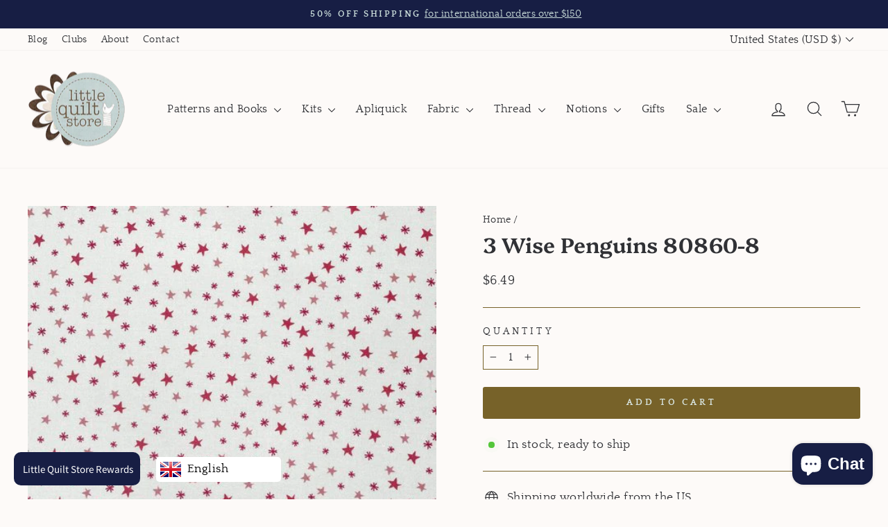

--- FILE ---
content_type: text/css
request_url: https://www.littlequiltstore.com/cdn/shop/t/9/assets/custom.css?v=89272040624356211611722976924
body_size: -248
content:
@font-face{font-family:Platypi;src:url(/cdn/shop/files/Platypi-SemiBold.woff2?v=1720742410) format("woff2"),url(/cdn/shop/files/Platypi-SemiBold.woff?v=1720742410) format("woff");font-display:swap}@font-face{font-family:Quattrocento;src:url(/cdn/shop/files/quattrocento-regular.woff2?v=1720742450) format("woff2"),url(/cdn/shop/files/quattrocento-regular.woff?v=1720742437) format("woff");font-display:swap;font-weight:400}@font-face{font-family:Quattrocento;src:url(/cdn/shop/files/quattrocento-bold.woff2?v=1720742455) format("woff2"),url(/cdn/shop/files/quattrocento-bold.woff?v=1720742445) format("woff");font-display:swap;font-weight:700}:root{--typeHeaderPrimary: "Platypi";--typeBasePrimary: "Quattrocento"}.testimonial-stars{color:#776229}.collection-item{background-color:#fff}.collection-item__title{padding:8px 0 16px}.h4,.subheading,.grid-product__vendor{letter-spacing:2px;text-transform:none}.rte--em{letter-spacing:2px!important;text-transform:none!important}.disclosure-list__label{font-size:16px}.btn--tertiary,.rte .btn--tertiary{font-weight:700!important;text-transform:uppercase!important;letter-spacing:.3em!important;background-color:transparent;border:1px solid;border-color:var(--colorBorder);color:var(--colorTextBody);display:inline-block!important;padding:11px 20px!important;width:auto!important;min-width:90px!important}.collection__description{max-width:700px;margin-left:auto;margin-right:auto}.collection-item--below img{-o-object-fit:cover;object-fit:cover}.collection-of-collections{padding:2rem 20px 0 0px}.rte.collection__description{margin-bottom:2rem}.cofc.collection__description{margin-top:2.5rem;margin-bottom:1rem}@media only screen and (min-width: 769px){.collection-of-collections{padding:2rem 40px 0 20px}}
/*# sourceMappingURL=/cdn/shop/t/9/assets/custom.css.map?v=89272040624356211611722976924 */
